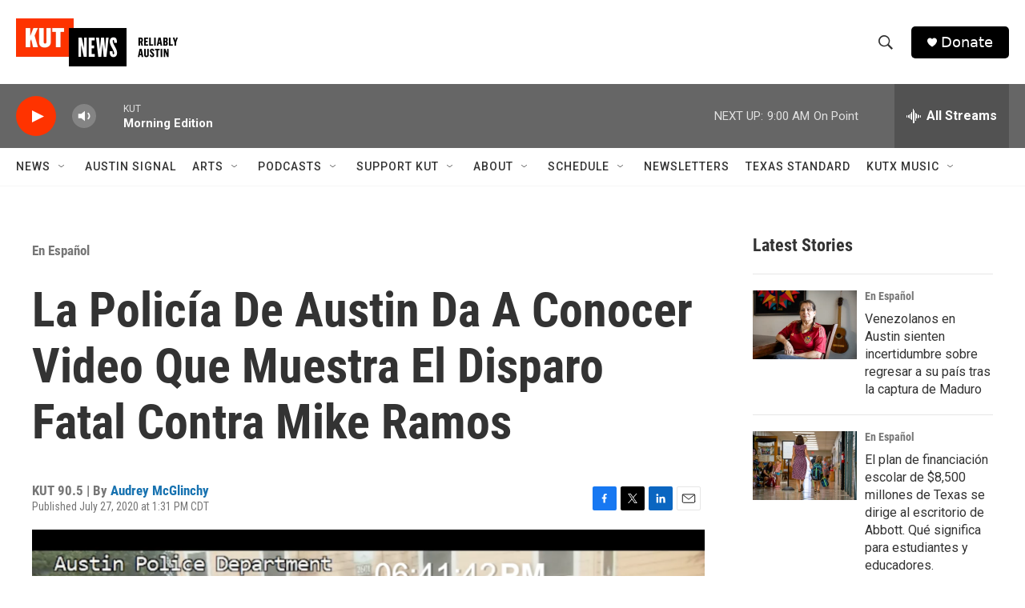

--- FILE ---
content_type: text/html; charset=utf-8
request_url: https://www.google.com/recaptcha/api2/aframe
body_size: 268
content:
<!DOCTYPE HTML><html><head><meta http-equiv="content-type" content="text/html; charset=UTF-8"></head><body><script nonce="TISUjqyz8BmMoK86MUofPQ">/** Anti-fraud and anti-abuse applications only. See google.com/recaptcha */ try{var clients={'sodar':'https://pagead2.googlesyndication.com/pagead/sodar?'};window.addEventListener("message",function(a){try{if(a.source===window.parent){var b=JSON.parse(a.data);var c=clients[b['id']];if(c){var d=document.createElement('img');d.src=c+b['params']+'&rc='+(localStorage.getItem("rc::a")?sessionStorage.getItem("rc::b"):"");window.document.body.appendChild(d);sessionStorage.setItem("rc::e",parseInt(sessionStorage.getItem("rc::e")||0)+1);localStorage.setItem("rc::h",'1768486799339');}}}catch(b){}});window.parent.postMessage("_grecaptcha_ready", "*");}catch(b){}</script></body></html>